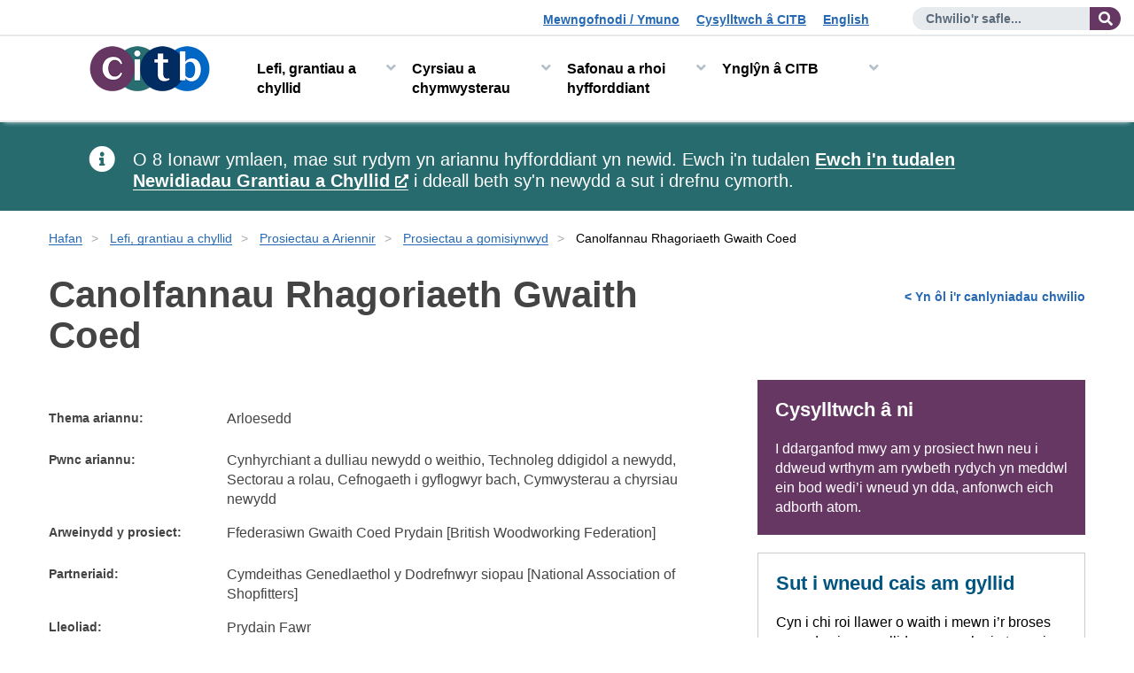

--- FILE ---
content_type: text/html; charset=utf-8
request_url: https://98edb3ee-9736-4e00-ae02-3822ecbfe04e.azurewebsites.net/cy-gb/lefi-grantiau-a-chyllid/prosiectau-a-ariennir/prosiectau-a-gomisiynwyd/canolfannau-rhagoriaeth-gwaith-coed/
body_size: 13793
content:




<!DOCTYPE html>

<html lang="en-us" dir="ltr">

<head>

    <script>
  // Include the following lines to define the gtag() function when
  // calling this code prior to your gtag.js or Tag Manager snippet
  window.dataLayer = window.dataLayer || [];
  function gtag(){dataLayer.push(arguments);}

  // Call the default command before gtag.js or Tag Manager runs to
  // adjust how the tags operate when they run. Modify the defaults
  // per your business requirements and prior consent granted/denied, e.g.:
  gtag('consent', 'default', {
    'ad_storage': 'denied',
    'analytics_storage': 'denied'
  });
</script>
<!-- Google Tag Manager -->
<script>(function(w,d,s,l,i){w[l]=w[l]||[];w[l].push({'gtm.start':
new Date().getTime(),event:'gtm.js'});var f=d.getElementsByTagName(s)[0],
j=d.createElement(s),dl=l!='dataLayer'?'&l='+l:'';j.async=true;j.src=
'https://www.googletagmanager.com/gtm.js?id='+i+dl;f.parentNode.insertBefore(j,f);
})(window,document,'script','dataLayer','GTM-WD33HD7');</script>
<!-- End Google Tag Manager -->

<style>
/*
.body--pageid-2151 .nextButton:before{
content:"We are currently experiencing some technical difficulties with this application form. For any queries regarding applying for a CITB Apprenticeship please contact applicant.queries@citb.co.uk. Please accept our apologies for any inconvenience caused";
max-width: 745px;
display:inline-block;
background:#355a74;
color:#fff;
padding:20px;
font-size:20px;
}
.body--pageid-2151 .btn{display:none}
*/
</style>


    <script src="/Templates/themes/bs4-citb/bootstrap/js/jquery-3.5.1.min.js"></script>
    <script src="https://ajax.aspnetcdn.com/ajax/jquery.validate/1.16.0/jquery.validate.min.js"></script>
    <script src="https://ajax.aspnetcdn.com/ajax/mvc/5.2.3/jquery.validate.unobtrusive.min.js"></script>
    <script src="/Templates/themes/bs4-citb/default/javascripts/custom/sol.js"></script>

    



    

<meta charset="UTF-8" />
<meta name="application-name" content="CITB">
<meta http-equiv="X-UA-Compatible" content="ie=edge">
<meta name="viewport" content="width=device-width, initial-scale=1.0" />

    <meta name="description" content="Canolfannau Rhagoriaeth Gwaith Coed">
<!-- Twitter Card data -->
<meta name="twitter:url" content="https://98edb3ee-9736-4e00-ae02-3822ecbfe04e.azurewebsites.net/cy-gb/lefi-grantiau-a-chyllid/prosiectau-a-ariennir/prosiectau-a-gomisiynwyd/canolfannau-rhagoriaeth-gwaith-coed/">

<!-- Open Graph data -->
<meta property="og:url" content="https://98edb3ee-9736-4e00-ae02-3822ecbfe04e.azurewebsites.net/cy-gb/lefi-grantiau-a-chyllid/prosiectau-a-ariennir/prosiectau-a-gomisiynwyd/canolfannau-rhagoriaeth-gwaith-coed/">
<meta property="og:type" content="website" />
<!-- Dublin Core -->
<meta name="dc.title" content="Canolfannau Rhagoriaeth Gwaith Coed - CITB">
<!--
<meta name="dc.format" content="text/xhtml" />
<meta name="dc.coverage" content="Worldwide" />
<meta name="dc.language" content="en-GB" />
<meta name="dc.date" content="2021-03-04" />-->
<!-- SEO -->
<title>Canolfannau Rhagoriaeth Gwaith Coed - CITB</title>

<!-- Funnelback -->
<!--<meta name="fbs.language" content="cy-GB" />-->
<link rel="canonical" href="https://98edb3ee-9736-4e00-ae02-3822ecbfe04e.azurewebsites.net/cy-gb/lefi-grantiau-a-chyllid/prosiectau-a-ariennir/prosiectau-a-gomisiynwyd/canolfannau-rhagoriaeth-gwaith-coed/" />
    

    


<!--CITBFundingHubDetails-->
    <meta http-equiv="X-UA-Compatible" content="IE=edge" />
    <meta name="viewport" content="width=device-width, initial-scale=1" />
    <link rel="icon" href="https://www.citb.co.uk/favicon.ico" />
    <link rel="stylesheet" href="/templates/themes/bs4-citb/default/css/style.css?ver=cache_bust=1744211579326" media="screen">
    <link rel="stylesheet" href="/templates/themes/bs4-citb/default/dist/social-connect.min.css?ver=cache_bust=1744211579326" media="screen">
    <link rel="stylesheet" href="/templates/themes/bs4-citb/default/dist/social-share--in-template.min.css?ver=cache_bust=1744211579326" media="screen">
    <!--<link href="//maxcdn.bootstrapcdn.com/font-awesome/4.1.0/css/font-awesome.min.css" rel="stylesheet">-->
    <link rel="stylesheet" href="/templates/themes/bs4-citb/font-awesome/fontawesome-free-5.15.1-web/css/all.css">
    <!-- HTML5 Shim and Respond.js IE8 support of HTML5 elements and media queries -->
    <!-- WARNING: Respond.js doesn't work if you view the page via file:// -->
    <!--[if lt IE 9]>
    <script src="https://oss.maxcdn.com/libs/html5shiv/3.7.0/html5shiv.js"></script>
    <script src="https://oss.maxcdn.com/libs/respond.js/1.4.2/respond.min.js"></script>
    <![endif]-->
    <!--Start Visual Website Optimizer Asynchronous Code-->


    

    <script src="/Templates/Scripts/jquery.easyPaginate.js"></script>

        <link rel="stylesheet" href="/Templates/themes/bs4-citb/default/css/civic-cookie-control.css?ver=cache_bust=1744211579326" media="not all" onload="this.media='all'" />

    
    <link rel="stylesheet" href="/templates/themes/bs4-citb/default/dist/newsletter-sign-up.min.css" media="screen">

</head>
<body class="body--language-cy body--pageid-1868 civic-settings--class">

    <!-- Google Tag Manager (noscript) -->
    <noscript>
        <iframe title="Google tag manager" src="https://www.googletagmanager.com/ns.html?id=GTM-WD33HD7"
                height="0" width="0" style="display:none;visibility:hidden"></iframe>
    </noscript>
    <!-- End Google Tag Manager (noscript) -->

    <noscript class="no-java"><span class="no-java__heading">Warning Javascript is turned off</span><span> For the best experience please use a JavaScript enabled browser.</span></noscript>

    
    <div id="facebookPixel">
            <!--Controlled inside civic-->
            <img alt="Facebook Pixel" style="height:0;width:0;display:none" data-cookieconsent="marketing" data-cookie-permission-given="false" src="#" data-src="https://www.facebook.com/tr?id=759900047899603&ev=PageView&noscript=1" />
    </div>
    

    <div class="overlay" style="display:none"></div>

    <!--Styles added to pass Axe (cant check colour contrast of hidden element)-->
    <a class="skip-to-content-link" href="#dvContainer" style="background: #3f3e68;color:#fff">
        Skip to content
    </a>



<header class="site-header">
    <!-- Pre header -->
    <div class="container-fluid pre-header pre-header--hide">
        <!--Utility Links-->
        <div class="utility-links">
            <ul>
                <li>
                    <a id="hypLogin" href="https://98edb3ee-9736-4e00-ae02-3822ecbfe04e.azurewebsites.net/cy-gb/lefi-grantiau-a-chyllid/">Mewngofnodi / Ymuno</a>
                </li>
                <li>
                    <a id="hypContactUs" href="">Cysylltwch &#226; CITB</a>
                </li>
                <li class="language">
                            <a id="hypLangToggle" href="https://98edb3ee-9736-4e00-ae02-3822ecbfe04e.azurewebsites.net/levy-grants-and-funding/funded-projects/funded-projects-library/woodworking-centres-of-excellence/">English</a>


                </li>
            </ul>
        </div>
        <!---->
        <!--Search-->
        <div class="form-inline search-form">
            <button type="button" class="search-form__close">
                <span class="sr-only">Close site search</span><span aria-hidden="true">&times;</span>
            </button>
            <div class="form-group">
                <div id="Panel1" class="input-group">
                    <form action="/site-search" method="GET" id="search-form" role="search">
                        <label for="txtSearch" class="sr-only">
                            Enter search term
                            
                        </label>
                        <input name="query" type="text" maxlength="50" id="txtSearch" class="form-control" placeholder="Chwilio&#39;r safle..." />
                        <div class="input-group-addon">
                            <input type="submit" value="Search the website" class="btn btn-primary hidden" />
                            <button class="btn btn-default">
                                <span class="fa fa-search" aria-hidden="true"></span><span class="sr-only">
                                    Chwilio&#39;r safle...
                                </span>
                            </button>
                        </div>
                    </form>
                </div>
            </div>
        </div>
    </div>
    <!---->

    


<nav class="navbar" aria-label="Site menu">
    <div class="container-fluid">
        <div class="navbar-header">
            <a class="navbar-brand site-header__logo" href="/">
                <img width="138" height="51" src="/Templates/themes/bs4-citb/default/images/logos/citb_logo.png" alt="CITB: Construction Industry Training Board">
            </a>
            <button type="button" class="navbar-toggle mobile-navigation-toggle collapsed" data-toggle="collapse" data-target="#navbar"
                    aria-expanded="false" aria-controls="navbar">
                <span class="navbar-toggle_label">Menu</span>
                <span class="burger"><span class="sr-only">Menu open and close</span></span>
            </button>
        </div>
        <div class="main-navigation">
            <div id="navbar" class="navbar-collapse collapse">
                <div class="main-navigation_back"><a href="#">Menu</a></div>
                <ul class="nav navbar-nav dropdown-menu-first-level">
                        <li class="dropdown-item">
                                <a href="/cy-gb/lefi-grantiau-a-chyllid/" id="1198" class="nav-link active dropdown-toggle">Lefi, grantiau a chyllid</a>
                                    <div class="main-navigation__dropdown-wrapper">
                                        <div class="main-navigation__dropdown-inner">
                                            <ul class="dropdown-menu dropdown-menu-second-level">
                                                    <li>
                                                                <a href="/cy-gb/lefi-grantiau-a-chyllid/lefi-citb/" class="nav-link">Lefi CITB</a>
                                                                <ul class="dropdown-menu-third-level">
                                                                        <li class="0"><a href="/cy-gb/lefi-grantiau-a-chyllid/lefi-citb/ynglŷn-&#226;-lefi-citb/" class="nav-link">Ynglŷn &#226; Lefi CITB</a></li>
                                                                        <li class="1"><a href="/cy-gb/lefi-grantiau-a-chyllid/lefi-citb/ffurflen-lefi/" class="nav-link">Ffurflen Lefi</a></li>
                                                                        <li class="2"><a href="/cy-gb/lefi-grantiau-a-chyllid/lefi-citb/sut-i-dalur-lefi/" class="nav-link">Sut i dalu&#39;r Lefi</a></li>
                                                                                                                                            <li class="dropdown-menu-third-level__more"><a data-toggle="dropdown" role="button" aria-haspopup="true" href="/cy-gb/lefi-grantiau-a-chyllid/lefi-citb/">Mwy Lefi CITB</a></li>
                                                                </ul>

                                                    </li>
                                                    <li>
                                                                <a href="/cy-gb/lefi-grantiau-a-chyllid/grantiau-a-chyllid/" class="nav-link">Grantiau a Chyllid</a>
                                                                <ul class="dropdown-menu-third-level">
                                                                        <li class="0"><a href="/cy-gb/lefi-grantiau-a-chyllid/grantiau-a-chyllid/ar-gyfer-beth-y-gallwch-gael-cyllid/" class="nav-link">Ar gyfer beth y gallwch gael cyllid</a></li>
                                                                        <li class="1"><a href="/cy-gb/lefi-grantiau-a-chyllid/grantiau-a-chyllid/grantiau-prentisiaeth/" class="nav-link">Grantiau Prentisiaeth</a></li>
                                                                        <li class="2"><a href="/cy-gb/lefi-grantiau-a-chyllid/grantiau-a-chyllid/grantiau-cymwysterau/" class="nav-link">Grantiau cymwysterau</a></li>
                                                                                                                                            <li class="dropdown-menu-third-level__more"><a data-toggle="dropdown" role="button" aria-haspopup="true" href="/cy-gb/lefi-grantiau-a-chyllid/grantiau-a-chyllid/">Mwy Grantiau a Chyllid</a></li>
                                                                </ul>

                                                    </li>
                                                    <li>
                                                                <a href="/cy-gb/lefi-grantiau-a-chyllid/prosiectau-a-ariennir/" class="nav-link">Prosiectau a Ariennir</a>
                                                                <ul class="dropdown-menu-third-level">
                                                                        <li class="0"><a href="/cy-gb/lefi-grantiau-a-chyllid/prosiectau-a-ariennir/prosiectau-a-gomisiynwyd/" class="nav-link">Prosiectau a gomisiynwyd</a></li>
                                                                        <li class="1"><a href="/cy-gb/lefi-grantiau-a-chyllid/prosiectau-a-ariennir/ynglŷn-&#226;-chomisiynu/" class="nav-link">Ynglŷn &#226; chomisiynu</a></li>
                                                                        <li class="2"><a href="/cy-gb/lefi-grantiau-a-chyllid/prosiectau-a-ariennir/cyfleoedd-cyfredol/" class="nav-link">Cyfleoedd cyfredol</a></li>
                                                                                                                                            <li class="dropdown-menu-third-level__more"><a data-toggle="dropdown" role="button" aria-haspopup="true" href="/cy-gb/lefi-grantiau-a-chyllid/prosiectau-a-ariennir/">Mwy Prosiectau a Ariennir</a></li>
                                                                </ul>

                                                    </li>
                                                    <li>
                                                                <a href="/cy-gb/lefi-grantiau-a-chyllid/ymgynghori-&#226;-r-diwydiant-consensws/" class="nav-link">Ymgynghori &#226;’r diwydiant (Consensws)</a>
                                                                <ul class="dropdown-menu-third-level">
                                                                        <li class="0"><a href="/cy-gb/lefi-grantiau-a-chyllid/ymgynghori-&#226;-r-diwydiant-consensws/ynglŷn-&#226;-chonsensws/" class="nav-link">Ynglŷn &#226; chonsensws</a></li>
                                                                        <li class="1"><a href="/cy-gb/lefi-grantiau-a-chyllid/ymgynghori-&#226;-r-diwydiant-consensws/cynigion-lefi-ac-ymgynghoriad/" class="nav-link">Cynigion Lefi ac Ymgynghoriad</a></li>
                                                                        <li class="2"><a href="/cy-gb/lefi-grantiau-a-chyllid/ymgynghori-&#226;-r-diwydiant-consensws/consensws-2021/" class="nav-link">Consensws 2021</a></li>
                                                                                                                                            <li class="dropdown-menu-third-level__more"><a data-toggle="dropdown" role="button" aria-haspopup="true" href="/cy-gb/lefi-grantiau-a-chyllid/ymgynghori-&#226;-r-diwydiant-consensws/">Mwy Ymgynghori &#226;’r diwydiant (Consensws)</a></li>
                                                                </ul>

                                                    </li>
                                            </ul>
                                                <div class="main-navigation__dropdown-inner--see-all">
                                                    <a href="/cy-gb/lefi-grantiau-a-chyllid/">Lefi, grantiau a chyllid</a>
                                                </div>
                                        </div>
                                    </div>


                        </li>
                        <li class="dropdown-item">
                                <a href="/cy-gb/cyrsiau-a-chymwysterau/" id="1184" class="nav-link dropdown-toggle">Cyrsiau a chymwysterau</a>
                                    <div class="main-navigation__dropdown-wrapper">
                                        <div class="main-navigation__dropdown-inner">
                                            <ul class="dropdown-menu dropdown-menu-second-level">
                                                    <li>
                                                                <a href="/cy-gb/cyrsiau-a-chymwysterau/dod-o-hyd-i-gwrs-hyfforddiant/" class="nav-link">Dod o hyd i gwrs hyfforddiant</a>
                                                                <ul class="dropdown-menu-third-level">
                                                                        <li class="0"><a href="/cy-gb/cyrsiau-a-chymwysterau/dod-o-hyd-i-gwrs-hyfforddiant/egyrsiau/" class="nav-link">eGyrsiau</a></li>
                                                                        <li class="1"><a href="/cy-gb/cyrsiau-a-chymwysterau/dod-o-hyd-i-gwrs-hyfforddiant/cyrsiau-site-safety-plus/" class="nav-link">Cyrsiau Site Safety Plus</a></li>
                                                                        <li class="2"><a href="/cy-gb/cyrsiau-a-chymwysterau/dod-o-hyd-i-gwrs-hyfforddiant/coleg-adeiladu-cenedlaethol-ncc/" class="nav-link">Coleg Adeiladu Cenedlaethol (NCC)</a></li>
                                                                                                                                            <li class="dropdown-menu-third-level__more"><a data-toggle="dropdown" role="button" aria-haspopup="true" href="/cy-gb/cyrsiau-a-chymwysterau/dod-o-hyd-i-gwrs-hyfforddiant/">Mwy Dod o hyd i gwrs hyfforddiant</a></li>
                                                                </ul>

                                                    </li>
                                                    <li>
                                                                <a href="/cy-gb/cyrsiau-a-chymwysterau/gwirio-cerdyn-neu-gofnod-hyfforddiant/" class="nav-link">Gwirio cerdyn neu gofnod hyfforddiant</a>
                                                                <ul class="dropdown-menu-third-level">
                                                                        <li class="0"><a href="/cy-gb/cyrsiau-a-chymwysterau/gwirio-cerdyn-neu-gofnod-hyfforddiant/mewngofnodi-i-r-porth/" class="nav-link">Mewngofnodi i’r porth</a></li>
                                                                        <li class="1"><a href="/cy-gb/cyrsiau-a-chymwysterau/gwirio-cerdyn-neu-gofnod-hyfforddiant/gwiriwr-cerdyn-ar-lein/" class="nav-link">Gwiriwr cerdyn ar-lein</a></li>
                                                                        <li class="2"><a href="/cy-gb/cyrsiau-a-chymwysterau/gwirio-cerdyn-neu-gofnod-hyfforddiant/cardiau-twyllodrus/" class="nav-link">Cardiau twyllodrus</a></li>
                                                                                                                                            <li class="dropdown-menu-third-level__more"><a data-toggle="dropdown" role="button" aria-haspopup="true" href="/cy-gb/cyrsiau-a-chymwysterau/gwirio-cerdyn-neu-gofnod-hyfforddiant/">Mwy Gwirio cerdyn neu gofnod hyfforddiant</a></li>
                                                                </ul>

                                                    </li>
                                                    <li>
                                                                <a href="/cy-gb/cyrsiau-a-chymwysterau/prentisiaethau-citb/" class="nav-link">Prentisiaethau CITB</a>
                                                                <ul class="dropdown-menu-third-level">
                                                                        <li class="0"><a href="/cy-gb/cyrsiau-a-chymwysterau/prentisiaethau-citb/cyflogi-prentis/" class="nav-link">Cyflogi prentis</a></li>
                                                                        <li class="1"><a href="/cy-gb/cyrsiau-a-chymwysterau/prentisiaethau-citb/dod-yn-brentis-citb/" class="nav-link">Dod yn Brentis CITB</a></li>
                                                                                                                                    </ul>

                                                    </li>
                                                    <li>
                                                                <a href="/cy-gb/cyrsiau-a-chymwysterau/prawf-a-cherdyn-iechyd-diogelwch-ar-amgylchedd-hs-ac-e/" class="nav-link">Prawf a cherdyn iechyd, diogelwch a&#39;r amgylchedd (HS ac E)</a>
                                                                <ul class="dropdown-menu-third-level">
                                                                        <li class="0"><a href="/cy-gb/cyrsiau-a-chymwysterau/prawf-a-cherdyn-iechyd-diogelwch-ar-amgylchedd-hs-ac-e/ynglŷn-&#226;r-prawf/" class="nav-link">Ynglŷn &#226;&#39;r prawf</a></li>
                                                                        <li class="1"><a href="/cy-gb/cyrsiau-a-chymwysterau/prawf-a-cherdyn-iechyd-diogelwch-ar-amgylchedd-hs-ac-e/trefnu-prawf/" class="nav-link">Trefnu prawf</a></li>
                                                                        <li class="2"><a href="/cy-gb/cyrsiau-a-chymwysterau/prawf-a-cherdyn-iechyd-diogelwch-ar-amgylchedd-hs-ac-e/paratoi-ar-gyfer-y-prawf/" class="nav-link">Paratoi ar gyfer y prawf</a></li>
                                                                                                                                            <li class="dropdown-menu-third-level__more"><a data-toggle="dropdown" role="button" aria-haspopup="true" href="/cy-gb/cyrsiau-a-chymwysterau/prawf-a-cherdyn-iechyd-diogelwch-ar-amgylchedd-hs-ac-e/">Mwy Prawf a cherdyn iechyd, diogelwch a&#39;r amgylchedd (HS ac E)</a></li>
                                                                </ul>

                                                    </li>
                                            </ul>
                                                <div class="main-navigation__dropdown-inner--see-all">
                                                    <a href="/cy-gb/cyrsiau-a-chymwysterau/">Cyrsiau a chymwysterau</a>
                                                </div>
                                        </div>
                                    </div>


                        </li>
                        <li class="dropdown-item">
                                <a href="/cy-gb/safonau-a-rhoi-hyfforddiant/" id="1186" class="nav-link dropdown-toggle">Safonau a rhoi hyfforddiant</a>
                                    <div class="main-navigation__dropdown-wrapper">
                                        <div class="main-navigation__dropdown-inner">
                                            <ul class="dropdown-menu dropdown-menu-second-level">
                                                    <li>
                                                                <a href="/cy-gb/safonau-a-rhoi-hyfforddiant/rhwydwaith-darparwyr-hyfforddiant/" class="nav-link">Rhwydwaith Darparwyr Hyfforddiant</a>
                                                                <ul class="dropdown-menu-third-level">
                                                                        <li class="0"><a href="/cy-gb/safonau-a-rhoi-hyfforddiant/rhwydwaith-darparwyr-hyfforddiant/beth-ywr-rhwydwaith-darparwyr-hyfforddiant/" class="nav-link">Beth yw&#39;r Rhwydwaith Darparwyr Hyfforddiant?</a></li>
                                                                        <li class="1"><a href="/cy-gb/safonau-a-rhoi-hyfforddiant/rhwydwaith-darparwyr-hyfforddiant/sut-i-ddod-yn-aelod-or-tpn/" class="nav-link">Sut i ddod yn aelod o&#39;r TPN</a></li>
                                                                        <li class="2"><a href="/cy-gb/safonau-a-rhoi-hyfforddiant/rhwydwaith-darparwyr-hyfforddiant/cymorth-hyfforddiant-cyfnod-byr/" class="nav-link">Cymorth hyfforddiant cyfnod byr</a></li>
                                                                                                                                            <li class="dropdown-menu-third-level__more"><a data-toggle="dropdown" role="button" aria-haspopup="true" href="/cy-gb/safonau-a-rhoi-hyfforddiant/rhwydwaith-darparwyr-hyfforddiant/">Mwy Rhwydwaith Darparwyr Hyfforddiant</a></li>
                                                                </ul>

                                                    </li>
                                                    <li>
                                                                <a href="/cy-gb/safonau-a-rhoi-hyfforddiant/safonau-hyfforddi/" class="nav-link">Safonau hyfforddi</a>
                                                                <ul class="dropdown-menu-third-level">
                                                                        <li class="0"><a href="/cy-gb/safonau-a-rhoi-hyfforddiant/safonau-hyfforddi/safonau-hyfforddiant-cyfnod-byr-a-chwilio-cyfradd-grantiau/" class="nav-link">Safonau hyfforddiant cyfnod byr a chwilio cyfradd grantiau</a></li>
                                                                        <li class="1"><a href="/cy-gb/safonau-a-rhoi-hyfforddiant/safonau-hyfforddi/ynglŷn-&#226;-datblygu-safonau-a-chymwysterau/" class="nav-link">Ynglŷn &#226; datblygu safonau a chymwysterau</a></li>
                                                                        <li class="2"><a href="/cy-gb/safonau-a-rhoi-hyfforddiant/safonau-hyfforddi/safonau-galwedigaethol-cenedlaethol-nos/" class="nav-link">Safonau Galwedigaethol Cenedlaethol (NOS)</a></li>
                                                                                                                                            <li class="dropdown-menu-third-level__more"><a data-toggle="dropdown" role="button" aria-haspopup="true" href="/cy-gb/safonau-a-rhoi-hyfforddiant/safonau-hyfforddi/">Mwy Safonau hyfforddi</a></li>
                                                                </ul>

                                                    </li>
                                                    <li>
                                                                <a href="/cy-gb/safonau-a-rhoi-hyfforddiant/site-safety-plus/" class="nav-link">Site Safety Plus</a>
                                                                <ul class="dropdown-menu-third-level">
                                                                        <li class="0"><a href="/cy-gb/safonau-a-rhoi-hyfforddiant/site-safety-plus/cyrsiau-sydd-ar-gael/" class="nav-link">Cyrsiau sydd ar gael</a></li>
                                                                        <li class="1"><a href="/cy-gb/safonau-a-rhoi-hyfforddiant/site-safety-plus/trosolwg/" class="nav-link">Trosolwg</a></li>
                                                                        <li class="2"><a href="/cy-gb/safonau-a-rhoi-hyfforddiant/site-safety-plus/sut-i-fod-yn-site-safety-plus-ssp/" class="nav-link">Sut i fod yn Site Safety Plus (SSP)</a></li>
                                                                                                                                            <li class="dropdown-menu-third-level__more"><a data-toggle="dropdown" role="button" aria-haspopup="true" href="/cy-gb/safonau-a-rhoi-hyfforddiant/site-safety-plus/">Mwy Site Safety Plus</a></li>
                                                                </ul>

                                                    </li>
                                                    <li>
                                                                <a href="/cy-gb/safonau-a-rhoi-hyfforddiant/grwpiau-hyfforddi/" class="nav-link">Grwpiau Hyfforddi</a>
                                                                <ul class="dropdown-menu-third-level">
                                                                        <li class="0"><a href="/cy-gb/safonau-a-rhoi-hyfforddiant/grwpiau-hyfforddi/ynglŷn-&#226;-grwpiau-hyfforddi/" class="nav-link">Ynglŷn &#226; Grwpiau Hyfforddi</a></li>
                                                                        <li class="1"><a href="/cy-gb/safonau-a-rhoi-hyfforddiant/grwpiau-hyfforddi/canfod-grŵp-hyfforddin-&#244;l-rhanbarth/" class="nav-link">Canfod grŵp hyfforddi&#39;n &#244;l rhanbarth</a></li>
                                                                        <li class="2"><a href="/cy-gb/safonau-a-rhoi-hyfforddiant/grwpiau-hyfforddi/canfod-grŵp-hyfforddi-yn-&#244;l-arbenigedd-neu-grefft/" class="nav-link">Canfod Grŵp Hyfforddi yn &#244;l arbenigedd neu grefft</a></li>
                                                                                                                                    </ul>

                                                    </li>
                                                    <li>
                                                                <a href="/cy-gb/safonau-a-rhoi-hyfforddiant/academi-sgiliau-genedlaethol-ar-gyfer-adeiladu/" class="nav-link">Academi Sgiliau Genedlaethol ar gyfer Adeiladu</a>
                                                                <ul class="dropdown-menu-third-level">
                                                                        <li class="0"><a href="/cy-gb/safonau-a-rhoi-hyfforddiant/academi-sgiliau-genedlaethol-ar-gyfer-adeiladu/beth-yw-academi-sgiliau-genedlaethol-ar-gyfer-adeiladu/" class="nav-link">Beth yw Academi Sgiliau Genedlaethol ar gyfer Adeiladu</a></li>
                                                                        <li class="1"><a href="/cy-gb/safonau-a-rhoi-hyfforddiant/academi-sgiliau-genedlaethol-ar-gyfer-adeiladu/sut-iw-gyflawni-adnodd-nsafc/" class="nav-link">Sut i&#39;w gyflawni: Adnodd NSAfC</a></li>
                                                                        <li class="2"><a href="/cy-gb/safonau-a-rhoi-hyfforddiant/academi-sgiliau-genedlaethol-ar-gyfer-adeiladu/straeon-nsafc-sut-gwnaeth-eraill-hynny/" class="nav-link">Straeon NSAfC: sut gwnaeth eraill hynny</a></li>
                                                                                                                                            <li class="dropdown-menu-third-level__more"><a data-toggle="dropdown" role="button" aria-haspopup="true" href="/cy-gb/safonau-a-rhoi-hyfforddiant/academi-sgiliau-genedlaethol-ar-gyfer-adeiladu/">Mwy Academi Sgiliau Genedlaethol ar gyfer Adeiladu</a></li>
                                                                </ul>

                                                    </li>
                                                    <li>
                                                                <a href="/cy-gb/safonau-a-rhoi-hyfforddiant/canolfan-genedlaethol-achrededig-arbenigol-nsac/" class="nav-link">Canolfan Genedlaethol Achrededig Arbenigol (NSAC)</a>
                                                                <ul class="dropdown-menu-third-level">
                                                                        <li class="0"><a href="/cy-gb/safonau-a-rhoi-hyfforddiant/canolfan-genedlaethol-achrededig-arbenigol-nsac/cefnogaeth-nsac-i-weithwyr-crefft-arbenigol/" class="nav-link">Cefnogaeth NSAC i weithwyr crefft arbenigol</a></li>
                                                                        <li class="1"><a href="/cy-gb/safonau-a-rhoi-hyfforddiant/canolfan-genedlaethol-achrededig-arbenigol-nsac/rhaglenni-sgiliau-cymhwysol-arbenigol/" class="nav-link">Rhaglenni sgiliau cymhwysol arbenigol</a></li>
                                                                        <li class="2"><a href="/cy-gb/safonau-a-rhoi-hyfforddiant/canolfan-genedlaethol-achrededig-arbenigol-nsac/canllaw-i-gofrestru-ar-sap/" class="nav-link">Canllaw i gofrestru ar SAP</a></li>
                                                                                                                                            <li class="dropdown-menu-third-level__more"><a data-toggle="dropdown" role="button" aria-haspopup="true" href="/cy-gb/safonau-a-rhoi-hyfforddiant/canolfan-genedlaethol-achrededig-arbenigol-nsac/">Mwy Canolfan Genedlaethol Achrededig Arbenigol (NSAC)</a></li>
                                                                </ul>

                                                    </li>
                                                    <li>
                                                                <a href="/cy-gb/safonau-a-rhoi-hyfforddiant/cyhoeddiadau-iechyd-a-diogelwch-a-deunyddiau-cefnogi/" class="nav-link">Cyhoeddiadau iechyd a diogelwch a deunyddiau cefnogi</a>
                                                                <ul class="dropdown-menu-third-level">
                                                                        <li class="0"><a href="/cy-gb/safonau-a-rhoi-hyfforddiant/cyhoeddiadau-iechyd-a-diogelwch-a-deunyddiau-cefnogi/cynnwys-ge700/" class="nav-link">Cynnwys GE700</a></li>
                                                                                                                                    </ul>

                                                    </li>
                                                    <li>
                                                                <a href="/cy-gb/safonau-a-rhoi-hyfforddiant/cefnogaeth-canolfannau-prawf-ar-lein-itc/" class="nav-link">Cefnogaeth Canolfannau Prawf Ar-lein (ITC).</a>

                                                    </li>
                                                    <li>
                                                                <a href="/cy-gb/safonau-a-rhoi-hyfforddiant/tegwch-cynhwysiant-a-pharch/" class="nav-link">Tegwch, Cynhwysiant a Pharch</a>

                                                    </li>
                                            </ul>
                                                <div class="main-navigation__dropdown-inner--see-all">
                                                    <a href="/cy-gb/safonau-a-rhoi-hyfforddiant/">Safonau a rhoi hyfforddiant</a>
                                                </div>
                                        </div>
                                    </div>


                        </li>
                        <li class="dropdown-item">
                                <a href="/cy-gb/ynglŷn-&#226;-citb/" id="1195" class="nav-link dropdown-toggle">Ynglŷn &#226; CITB</a>
                                    <div class="main-navigation__dropdown-wrapper">
                                        <div class="main-navigation__dropdown-inner">
                                            <ul class="dropdown-menu dropdown-menu-second-level">
                                                    <li>
                                                                <a href="/cy-gb/ynglŷn-&#226;-citb/yr-hyn-&#226;-wnawn/" class="nav-link">Yr hyn &#226; wnawn</a>
                                                                <ul class="dropdown-menu-third-level">
                                                                        <li class="0"><a href="/cy-gb/ynglŷn-&#226;-citb/yr-hyn-&#226;-wnawn/ein-r&#244;l/" class="nav-link">Ein r&#244;l</a></li>
                                                                        <li class="1"><a href="/cy-gb/ynglŷn-&#226;-citb/yr-hyn-&#226;-wnawn/cynlluniau-a-pherfformiad/" class="nav-link">Cynlluniau a Pherfformiad</a></li>
                                                                        <li class="2"><a href="/cy-gb/ynglŷn-&#226;-citb/yr-hyn-&#226;-wnawn/citb-yn-eich-ardal-leol/" class="nav-link">CITB yn eich ardal leol</a></li>
                                                                                                                                            <li class="dropdown-menu-third-level__more"><a data-toggle="dropdown" role="button" aria-haspopup="true" href="/cy-gb/ynglŷn-&#226;-citb/yr-hyn-&#226;-wnawn/">Mwy Yr hyn &#226; wnawn</a></li>
                                                                </ul>

                                                    </li>
                                                    <li>
                                                                <a href="/cy-gb/ynglŷn-&#226;-citb/pobl-a-llywodraethu/" class="nav-link">Pobl a Llywodraethu</a>
                                                                <ul class="dropdown-menu-third-level">
                                                                        <li class="0"><a href="/cy-gb/ynglŷn-&#226;-citb/pobl-a-llywodraethu/ein-bwrdd/" class="nav-link">Ein Bwrdd</a></li>
                                                                        <li class="1"><a href="/cy-gb/ynglŷn-&#226;-citb/pobl-a-llywodraethu/ein-cynghorau/" class="nav-link">Ein Cynghorau</a></li>
                                                                        <li class="2"><a href="/cy-gb/ynglŷn-&#226;-citb/pobl-a-llywodraethu/t&#238;m-rheoli/" class="nav-link">T&#238;m rheoli</a></li>
                                                                                                                                            <li class="dropdown-menu-third-level__more"><a data-toggle="dropdown" role="button" aria-haspopup="true" href="/cy-gb/ynglŷn-&#226;-citb/pobl-a-llywodraethu/">Mwy Pobl a Llywodraethu</a></li>
                                                                </ul>

                                                    </li>
                                                    <li>
                                                                <a href="/cy-gb/ynglŷn-&#226;-citb/adroddiadau-ymchwil-y-diwydiant-adeiladu/" class="nav-link">Adroddiadau ymchwil y diwydiant adeiladu</a>
                                                                <ul class="dropdown-menu-third-level">
                                                                        <li class="0"><a href="/cy-gb/ynglŷn-&#226;-citb/adroddiadau-ymchwil-y-diwydiant-adeiladu/ymchwil-a-mewnwelediad/" class="nav-link">Ymchwil a Mewnwelediad</a></li>
                                                                        <li class="1"><a href="/cy-gb/ynglŷn-&#226;-citb/adroddiadau-ymchwil-y-diwydiant-adeiladu/rhwydwaith-sgiliau-adeiladu-csn/" class="nav-link">Rhwydwaith Sgiliau Adeiladu CSN</a></li>
                                                                        <li class="2"><a href="/cy-gb/ynglŷn-&#226;-citb/adroddiadau-ymchwil-y-diwydiant-adeiladu/ein-methodoleg-an-gwasanaeth/" class="nav-link">Ein methodoleg a&#39;n gwasanaeth</a></li>
                                                                                                                                            <li class="dropdown-menu-third-level__more"><a data-toggle="dropdown" role="button" aria-haspopup="true" href="/cy-gb/ynglŷn-&#226;-citb/adroddiadau-ymchwil-y-diwydiant-adeiladu/">Mwy Adroddiadau ymchwil y diwydiant adeiladu</a></li>
                                                                </ul>

                                                    </li>
                                                    <li>
                                                                <a href="/cy-gb/ynglŷn-&#226;-citb/partneriaethau-a-mentrau/" class="nav-link">Partneriaethau a mentrau</a>
                                                                <ul class="dropdown-menu-third-level">
                                                                        <li class="0"><a href="/cy-gb/ynglŷn-&#226;-citb/partneriaethau-a-mentrau/mynd-ir-afael-&#226;-phrinder-sgiliau-yn-y-crefftau/" class="nav-link">Mynd i&#39;r afael &#226; phrinder sgiliau yn y crefftau</a></li>
                                                                        <li class="1"><a href="/cy-gb/ynglŷn-&#226;-citb/partneriaethau-a-mentrau/asbestos/" class="nav-link">Asbestos</a></li>
                                                                        <li class="2"><a href="/cy-gb/ynglŷn-&#226;-citb/partneriaethau-a-mentrau/gyda-phwy-rydym-yn-gweithio/" class="nav-link">Gyda phwy rydym yn gweithio</a></li>
                                                                                                                                            <li class="dropdown-menu-third-level__more"><a data-toggle="dropdown" role="button" aria-haspopup="true" href="/cy-gb/ynglŷn-&#226;-citb/partneriaethau-a-mentrau/">Mwy Partneriaethau a mentrau</a></li>
                                                                </ul>

                                                    </li>
                                                    <li>
                                                                <a href="/cy-gb/ynglŷn-&#226;-citb/cysylltu-&#226;-citb/" class="nav-link">Cysylltu &#226; CITB</a>
                                                                <ul class="dropdown-menu-third-level">
                                                                        <li class="0"><a href="/cy-gb/ynglŷn-&#226;-citb/cysylltu-&#226;-citb/ffurflen-cysylltu-&#226;-ni/" class="nav-link">Ffurflen cysylltu &#226; ni</a></li>
                                                                        <li class="1"><a href="/cy-gb/ynglŷn-&#226;-citb/cysylltu-&#226;-citb/ffurflen-adborth-gan-gwsmeriaid/" class="nav-link">Ffurflen Adborth gan Gwsmeriaid</a></li>
                                                                        <li class="2"><a href="/cy-gb/ynglŷn-&#226;-citb/cysylltu-&#226;-citb/cadw-ar-y-blaen-&#226;-citb/" class="nav-link">Cadw ar y blaen &#226; CITB</a></li>
                                                                                                                                            <li class="dropdown-menu-third-level__more"><a data-toggle="dropdown" role="button" aria-haspopup="true" href="/cy-gb/ynglŷn-&#226;-citb/cysylltu-&#226;-citb/">Mwy Cysylltu &#226; CITB</a></li>
                                                                </ul>

                                                    </li>
                                                    <li>
                                                                <a href="/cy-gb/ynglŷn-&#226;-citb/swyddi-gyda-citb/" class="nav-link">Swyddi gyda CITB</a>
                                                                <ul class="dropdown-menu-third-level">
                                                                        <li class="0"><a href="/cy-gb/ynglŷn-&#226;-citb/swyddi-gyda-citb/beth-rydym-nin-ei-wneud/" class="nav-link">Beth rydym ni&#39;n ei wneud</a></li>
                                                                        <li class="1"><a href="/cy-gb/ynglŷn-&#226;-citb/swyddi-gyda-citb/lleoliadau/" class="nav-link">Lleoliadau</a></li>
                                                                        <li class="2"><a href="/cy-gb/ynglŷn-&#226;-citb/swyddi-gyda-citb/gweithio-i-ni/" class="nav-link">Gweithio i ni</a></li>
                                                                                                                                            <li class="dropdown-menu-third-level__more"><a data-toggle="dropdown" role="button" aria-haspopup="true" href="/cy-gb/ynglŷn-&#226;-citb/swyddi-gyda-citb/">Mwy Swyddi gyda CITB</a></li>
                                                                </ul>

                                                    </li>
                                                    <li>
                                                                <a href="/cy-gb/ynglŷn-&#226;-citb/newyddion-a-digwyddiadau/" class="nav-link">Newyddion a digwyddiadau</a>
                                                                <ul class="dropdown-menu-third-level">
                                                                        <li class="0"><a href="/cy-gb/ynglŷn-&#226;-citb/newyddion-a-digwyddiadau/chwilio-a-chanlyniadau/" class="nav-link">Chwilio a chanlyniadau</a></li>
                                                                        <li class="1"><a href="/cy-gb/ynglŷn-&#226;-citb/newyddion-a-digwyddiadau/cyflogwyr-adeiladu-cymru-mae-angen-eich-help-ar-citb/" class="nav-link">Cyflogwyr adeiladu Cymru ‒ mae angen eich help ar CITB!</a></li>
                                                                        <li class="2"><a href="/cy-gb/ynglŷn-&#226;-citb/newyddion-a-digwyddiadau/miloedd-mwy-o-bobl-i-r-diwydiant-adeiladu-cymreig-cynllun-strategol-citb-2021-25/" class="nav-link">Miloedd mwy o bobl i’r diwydiant adeiladu Cymreig - Cynllun Strategol CITB 2021-25</a></li>
                                                                                                                                            <li class="dropdown-menu-third-level__more"><a data-toggle="dropdown" role="button" aria-haspopup="true" href="/cy-gb/ynglŷn-&#226;-citb/newyddion-a-digwyddiadau/">Mwy Newyddion a digwyddiadau</a></li>
                                                                </ul>

                                                    </li>
                                                    <li>
                                                                <a href="/cy-gb/ynglŷn-&#226;-citb/cyflenwyr/" class="nav-link">Cyflenwyr</a>
                                                                <ul class="dropdown-menu-third-level">
                                                                        <li class="0"><a href="/cy-gb/ynglŷn-&#226;-citb/cyflenwyr/tendro-a-chaffael/" class="nav-link">Tendro a chaffael</a></li>
                                                                        <li class="1"><a href="/cy-gb/ynglŷn-&#226;-citb/cyflenwyr/fframweithiau-cyfredol-syn-cael-eu-hysbysebu/" class="nav-link">Fframweithiau cyfredol sy&#39;n cael eu hysbysebu</a></li>
                                                                                                                                    </ul>

                                                    </li>
                                            </ul>
                                                <div class="main-navigation__dropdown-inner--see-all">
                                                    <a href="/cy-gb/ynglŷn-&#226;-citb/">Ynglŷn &#226; CITB</a>
                                                </div>
                                        </div>
                                    </div>


                        </li>
                </ul>
            </div>

        </div>
    </div>
</nav>



</header>


    <div class="alert global-alert global-alert--brand-green" role="alert">
        <div class="global-alert__icon"><i class="fa fa-info-circle" aria-hidden="true"></i></div>
        <div class="global-alert__content">
            <p>O 8 Ionawr ymlaen, mae sut rydym yn ariannu hyfforddiant yn newid. Ewch i'n tudalen <a href="https://www.citb.co.uk/levy-grants-and-funding/grants-and-funding/funding-changes-information/">Ewch i'n tudalen Newidiadau Grantiau a Chyllid</a> i ddeall beth sy'n newydd a sut i drefnu cymorth.</p>
        </div>
    </div>

<main>
    
    <div id="__ba_launchpad"></div>
    <div class="container" id="dvContainer">

    <div id="dvCrumbs" class="breadcrumbs">
        <span class="sr-only">
            You are here:
        </span>
            <ol id="breadcrumb">
                        <li class="breadcrumb"><a href="https://98edb3ee-9736-4e00-ae02-3822ecbfe04e.azurewebsites.net/cy-gb/">Hafan</a></li>
                        <li class="breadcrumb"><a href="https://98edb3ee-9736-4e00-ae02-3822ecbfe04e.azurewebsites.net/cy-gb/lefi-grantiau-a-chyllid/">Lefi, grantiau a chyllid</a></li>
                        <li class="breadcrumb"><a href="https://98edb3ee-9736-4e00-ae02-3822ecbfe04e.azurewebsites.net/cy-gb/lefi-grantiau-a-chyllid/prosiectau-a-ariennir/">Prosiectau a Ariennir</a></li>
                        <li class="breadcrumb"><a href="https://98edb3ee-9736-4e00-ae02-3822ecbfe04e.azurewebsites.net/cy-gb/lefi-grantiau-a-chyllid/prosiectau-a-ariennir/prosiectau-a-gomisiynwyd/">Prosiectau a gomisiynwyd</a></li>
                        <li class="current">Canolfannau Rhagoriaeth Gwaith Coed</li>
            </ol>
                <ul class="back">
                    <li class="breadcrumb"><a href="https://98edb3ee-9736-4e00-ae02-3822ecbfe04e.azurewebsites.net/cy-gb/lefi-grantiau-a-chyllid/prosiectau-a-ariennir/prosiectau-a-gomisiynwyd/">Prosiectau a gomisiynwyd</a></li>
                </ul>
    </div>

        

<div class="purple-zone fundedhub-node funding-hub-details-page">
    <div class="row">
        <div class="col-md-12">
            <div class="row">
                <div class="col-md-4 right order-sm-2">
                    <div class="topback"><strong><a href="https://98edb3ee-9736-4e00-ae02-3822ecbfe04e.azurewebsites.net/cy-gb/lefi-grantiau-a-chyllid/prosiectau-a-ariennir/prosiectau-a-gomisiynwyd/funded-project-results-welsh/" title="Yn &#244;l i&#39;r canlyniadau chwilio">&lt; Yn &#244;l i&#39;r canlyniadau chwilio</a></strong></div>
                </div>
                <div class="col-md-8 left order-sm-1">
                    <h1>
                        Canolfannau Rhagoriaeth Gwaith Coed
                    </h1>
                </div>
            </div>
        </div>
        <div class="col-md-4 right order-sm-2">

            
    <div >


                    <div >
                                
    



<div class="box purple-zone dark">
    <div class="box__inner">
                <h2>Cysylltwch &#226; ni</h2>
<p>I ddarganfod mwy am y prosiect hwn neu i ddweud wrthym am rywbeth rydych yn meddwl ein bod wedi’i wneud yn dda, anfonwch eich adborth atom.</p>    </div>
</div>

                    </div>
     </div>
    <div >


                    <div >
                                
    



<div class="box white">
    <div class="box__inner">
                <h2>Sut i wneud cais am gyllid</h2>
<div>
<p>Cyn i chi roi llawer o waith i mewn i’r broses wneud cais am gyllid, cymerwch gip trwy ein canllaw ar sut i ymgeisio.</p>
</div>    </div>
</div>

                    </div>
     </div>



        </div>
        <div class="col-md-8 left order-sm-1">


            <div id="fdlMainContent" class="box news-events purple-zone fundedhub-node-contentarea">
                <div class="form-group" id="divTheme" >
                    <label class="col-sm-3 control-label">
                        Thema ariannu:
                    </label>
                    <div class="col-sm-9">
                        <p class="form-control-static">
                            Arloesedd
                        </p>
                    </div>
                </div>
                <div class="form-group" id="divTopic" >
                    <label class="col-sm-3 control-label">
                        Pwnc ariannu:
                    </label>
                    <div class="col-sm-9">
                        <p class="form-control-static">

                             Cynhyrchiant a dulliau newydd o weithio,  Technoleg ddigidol a newydd,  Sectorau a rolau,  Cefnogaeth i gyflogwyr bach,  Cymwysterau a chyrsiau newydd
                        </p>
                    </div>
                </div>
                <div class="form-group" id="divProject" >
                    <label class="col-sm-3 control-label">
                        Arweinydd y prosiect:
                    </label>
                    <div class="col-sm-9">
                        <p class="form-control-static">
                            Ffederasiwn Gwaith Coed Prydain [British Woodworking Federation]
                        </p>
                    </div>
                </div>
                <div class="form-group" id="divPartner" >
                    <label class="col-sm-3 control-label">
                        Partneriaid:
                    </label>
                    <div class="col-sm-9">
                        <p class="form-control-static">
                            Cymdeithas Genedlaethol y Dodrefnwyr siopau [National Association of Shopfitters]
                        </p>
                    </div>
                </div>
                <div class="form-group" id="divLocation" >
                    <label class="col-sm-3 control-label">
                        Lleoliad:
                    </label>
                    <div class="col-sm-9">
                        <p class="form-control-static">
                            Prydain Fawr
                        </p>
                    </div>
                </div>
                <div class="form-group" id="divInvest" >
                    <label class="col-sm-3 control-label">
                        Swm a ddyfarnwyd:
                    </label>
                    <div class="col-sm-9">
                        <p class="form-control-static">
                            &#163;58,670
                        </p>
                    </div>
                </div>
                <div class="form-group" id="divYear" >
                    <label class="col-sm-3 control-label">
                        Blwyddyn:
                    </label>
                    <div class="col-sm-9">
                        <p class="form-control-static">
                            2017
                        </p>
                    </div>
                </div>
                <div class="form-group" id="divSector" >
                    <label class="col-sm-3 control-label">
                        Sector:
                    </label>
                    <div class="col-sm-9">
                        <p class="form-control-static">


                             Arbenigol
                        </p>
                    </div>
                </div>
                <div class="form-group" id="divSummary" >
                    <label class="col-sm-3 control-label">
                        Crynodeb diwedd y prosiect:
                    </label>
                    <div class="col-sm-9">
                        <div class="text-block">
                            <p>Bydd y prosiect yn datblygu rhwydwaith o Ganolfannau Rhagoriaeth ledled y DU i gefnogi hyfforddiant mewn Gwaith Saer, Ffitio Siopau a Chontractio Mewnol  gan ddefnyddio safonau prentisiaeth newydd fel y craidd gan ddefnyddio'r rhwydwaith hwn  i sicrhau y gall pob uned gael ei chynnig a sicrhau bod y cwricwlwm yn gyfoes ac wedi'i safoni trwy ddarparu modiwlau 'bolltio-ymlaen'.</p>
                        </div>
                    </div>
                </div>
                <div class="form-group" id="divExpected" >
                    <label class="col-sm-3 control-label">
                        Allbwn disgwyliedig:
                    </label>
                    <div class="col-sm-9">
                        <div class="text-block">
                            <ul>
<li>Hyfforddir 50 o ddysgwyr mewn gweithrediad CNC</li>
</ul>
                        </div>
                    </div>
                </div>
                <div class="form-group" id="divStartDate" >
                    <label class="col-sm-3 control-label">
                        Dyddiad cychwyn:
                    </label>
                    <div class="col-sm-9">
                        <p class="form-control-static">
                            01 Hyd 2017
                        </p>
                    </div>
                </div>
                <div class="form-group" id="divEndDate" >
                    <label class="col-sm-3 control-label">
                        Dyddiad terfynu arfaethedig:
                    </label>
                    <div class="col-sm-9">
                        <p class="form-control-static">
                            31 Ion 2019
                        </p>
                    </div>
                </div>
            </div>

            





        </div>

    </div>
    <div class="row">
        <div class="col-md-8">
            <!-- End Related Reports -->
            


            <div class="row clearfix ">
            </div>



        </div>
    </div>
</div>
        <a id="scrollUp" href="#" title="Return to top"><span class="sr-only">Return to top</span></a>
    </div>
</main>







<footer class="site-footer site-footer--language-cy" aria-label="Site footer">
    <div class="container">
        <div class="row">
            <div class="col-md-4">
                <div class="company-information">
                    <a class="company-information__citb-logo-link" href="/">
                        
                        <img width="152" height="57" src="/Templates/themes/bs4-citb/default/images/logos/citb_logo.png" alt="CITB: Construction Industry Training Board">
                    </a>
                    <div class="company-information__address">
                        <p>
                            4 Cyrus Way, Cygnet Park, Hampton, Peterborough, PE7 8HP
                        </p>
                        <p>
                            Cofrestrir CITB fel elusen yn Lloegr a Chymru Rhif Cofrestredig 264289 ac yn Yr Alban Rhif Cofrestredig SC044875
                        </p>
                    </div>
                </div>
            </div>
            <div class="col-md-2">
                <div class="company-information">
                    <a class="company-information__gocon-logo-link" href="//www.goconstruct.org/">
                        <img width="170" src="/media/y4aj5qio/go-construct-on-light-cy.png" alt="i gefnogi gyrfaoedd yn y sector adeiladu">
                    </a>
                    <p class="company-information__address">
                        i gefnogi gyrfaoedd yn y sector adeiladu
                    </p>
                </div>
            </div>
            <div class="col-md-4">
                <div class="site-footer-utilites">
                        <ul>
                                <li>
                                    <a href="/cy-gb/dolenni-defnyddiol/datganiad-hygyrchedd/">Hygyrchedd</a>
                                </li>
                                <li>
                                    <a href="/cy-gb/ynglŷn-&#226;-citb/cysylltu-&#226;-citb/">Cysylltwch &#226; ni</a>
                                </li>
                                <li>
                                    <a href="/cy-gb/ynglŷn-&#226;-citb/pobl-a-llywodraethu/rhyddid-gwybodaeth/">Ceisiadau Rhyddid Gwybodaeth</a>
                                </li>
                                <li>
                                    <a href="/cy-gb/ynglŷn-&#226;-citb/newyddion-a-digwyddiadau/">Newyddion a digwyddiadau</a>
                                </li>
                                <li>
                                    <a href="/cy-gb/dolenni-defnyddiol/map-safle/">Map safle</a>
                                </li>
                        </ul>
                                            <ul>
                                <li>
                                    <a href="/cy-gb/ynglŷn-&#226;-citb/yr-hyn-&#226;-wnawn/polisiau-citb/deddf-caethwasiaeth-modern/">Datganiad chaethwasiaeth modern</a>
                                </li>
                                <li>
                                    <a href="/cy-gb/dolenni-defnyddiol/polisi-preifatrwydd/">Polisi Preifatrwydd</a>
                                </li>
                                <li>
                                    <a href="/cy-gb/dolenni-defnyddiol/telerau-ac-amodau-citb-ar-gyfer-gwasanaethau-a-chynhyrchion-ar-lein/">Telerau ac Amodau</a>
                                </li>
                                <li>
                                    <a href="/cy-gb/dolenni-defnyddiol/polisi-preifatrwydd/polisi-cwcis/">Polisi Cwcis</a>
                                </li>
                                                                <li><a class="js-manage-cookies" href="#">Gosodiadau cwcis</a></li>
                        </ul>

                </div>
            </div>
            <div class="col-md-2">
                <div class="also-on-citb">
                    <div class="also-on-citb_h2">
                        Hefyd ar CITB
                        :
                    </div>
                        <ul>
                                <li>
                                    <a href="/cy-gb/ynglŷn-&#226;-citb/swyddi-gyda-citb/">Swyddi yn CITB</a>
                                </li>
                                <li>
                                    <a href="https://shop.citb.co.uk/?epslanguage=cy-GB">Siop CITB</a>
                                </li>

                        </ul>
                </div>
            </div>

        </div>  
        <div class="row">

            <div class="col-xl-8 text-right order-xl-2">
                    <div class="social-connect">
                        <h2>
                            cysylltu &#226; CITB
                        </h2>
                        <ul>
                                <li class="facebook">
                                    <a href="https://www.facebook.com/citb.uk/" target="_blank" rel="noopener">
                                        <span class="fab fa-facebook-f"></span><span class="sr-only">Facebook</span>
                                    </a>
                                </li>
                                                            <li class="twitter-x">
                                    <a href="https://x.com/CITB_UK" target="_blank" rel="noopener">
                                        <span class="icon--twitter-x"></span><span class="sr-only">X</span>
                                    </a>
                                </li>
                                                            <li class="linkedin">
                                    <a href="https://www.linkedin.com/company/citb" target="_blank" rel="noopener">
                                        <span class="fab fa-linkedin-in"></span><span class="sr-only">LinkedIn</span>
                                    </a>
                                </li>
                                                            <li class="youtube">
                                    <a href="https://www.youtube.com/channel/UC3XKFbroTxdPuterZeO9O0Q" target="_blank" rel="noopener">
                                        <span class="fab fa-youtube"></span><span class="sr-only">Youtube</span>
                                    </a>
                                </li>
                                                            <li class="instagram">
                                    <a href="https://www.instagram.com/citb_uk/?hl=en" target="_blank" rel="noopener">
                                        <span class="fab fa-instagram"></span><span class="sr-only">Instagram</span>
                                    </a>
                                </li>
                        </ul>
                    </div>

            <div class="footer-logos">
                <div class="footer-logos__bitc">
                    <img height="63" alt="BITC - The Prince's Responsible Business Network" src="/Templates/themes/bs4-citb/default/images/logos/footer/bitc_colour.png">
                </div>
                <div class="footer-logos__plain-english-logo plain-english-logo">
                    <img height="63" alt="Website approved by Plain English Campaign" src="/Templates/themes/bs4-citb/default/images/logos/footer/plain_eng.png">
                </div>
                
                
            </div>
            </div>

            <div class="col-xl-4 order-xl-1" style="padding-right:0">
                <p class="company-information__copywrite">
                    © Bwrdd Hyfforddi&#39;r Diwydiant Adeiladu 2025, Gwybyddir fel CITB.
                </p>
            </div>

        </div>
    </div>
</footer>

    <script src="/Templates/themes/bs4-citb/bootstrap/js/popper.min.js"></script>
    <script src="/Templates/themes/bs4-citb/bootstrap/js/bootstrap.min.js"></script>

    
    
    <script src="/Templates/themes/bs4-citb/default/javascripts/custom/navigation/desktop/navigation.js"></script>
    

    
    <script src="/Templates/themes/bs4-citb/default/javascripts/custom/navigation/mobile/navigation.js"></script>
    <script src="/Templates/themes/bs4-citb/default/javascripts/custom/navigation/mobile/nav-toggle.js"></script>
    

    <script src="/Templates/themes/bs4-citb/default/javascripts/custom/search-expand.js"></script>
    <script src="/Templates/themes/bs4-citb/default/javascripts/dist/general-min.js"></script>
    <script async src="/Templates/themes/bs4-citb/default/javascripts/custom/table-responsive.js"></script>
    <script async src="/Templates/themes/bs4-citb/default/javascripts/custom/document-icons.js"></script>

    <script src="/Templates/themes/bs4-citb/default/dist/social-share-in-template.min.js"></script>
    <script src="/Templates/themes/bs4-citb/default/javascripts/custom/levy-focus-consensus.js"></script>

    <cSkills2:MasterCustomCode ID="MasterCustomCode" />
    
        <script src="https://cc.cdn.civiccomputing.com/9/cookieControl-9.x.min.js"></script>
            <script src="/Templates/themes/bs4-citb/default/dist/civic-cy.min.js?ver=cache_bust=1744211579326"></script>

    <div id="render-scripts">
        


    </div>

    

  <!--Under Civic cookie control -->
    <script id='iAdvizeScript' type='text/javascript' data-cookieconsent='marketing' data-cookie-permission-given='false'>

        //Wait for Civic to set permission
        setTimeout(
            function () {
                if ($("#iAdvizeScript").attr("data-cookie-permission-given") == "true") {
                    //console.log($("#iAdvizeScript").attr("data-cookie-permission-given"));
                    //console.log("iadvize activated");

                    (function () {
                        var idz = document.createElement('script');
                        idz.type = 'text/javascript'; idz.async = true;
                        idz.src = document.location.protocol + '/' + '/' + 'lc.iadvize.com/iadvize.js?sid=16335';
                        var s = document.getElementsByTagName('script')[0];
                        s.parentNode.insertBefore(idz, s);
                    })();
                }
            }, 1000);
    </script>
        <script src="https://www.browsealoud.com/plus/scripts/3.1.0/ba.js" crossorigin="anonymous" integrity="sha256-VCrJcQdV3IbbIVjmUyF7DnCqBbWD1BcZ/1sda2KWeFc= sha384-k2OQFn+wNFrKjU9HiaHAcHlEvLbfsVfvOnpmKBGWVBrpmGaIleDNHnnCJO4z2Y2H sha512-gxDfysgvGhVPSHDTieJ/8AlcIEjFbF3MdUgZZL2M5GXXDdIXCcX0CpH7Dh6jsHLOLOjRzTFdXASWZtxO+eMgyQ=="></script>
    
</body>

</html>
